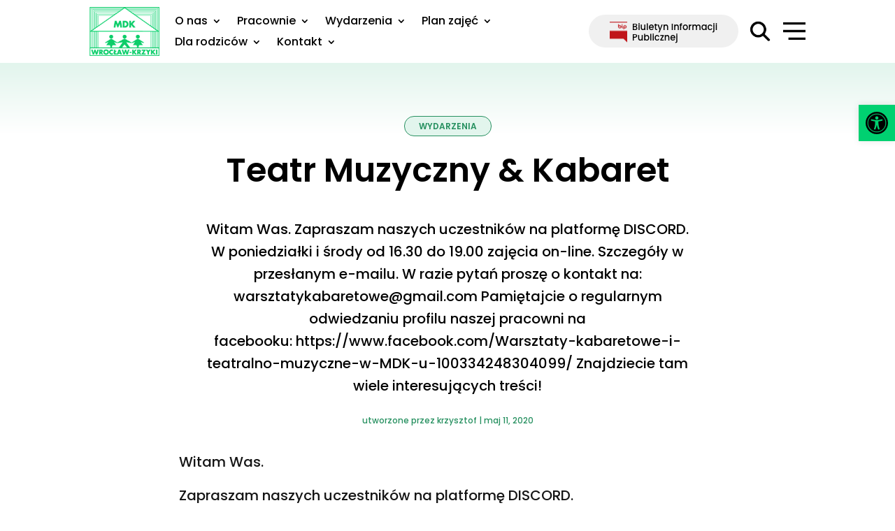

--- FILE ---
content_type: text/html; charset=UTF-8
request_url: https://mdk-krzyki.pl/wp-admin/admin-ajax.php
body_size: -26
content:
<h3>2026-01-16</h3><p class="empty-day">Na dzisiaj nie ma zaplanowanych żadnych wydarzeń</p>